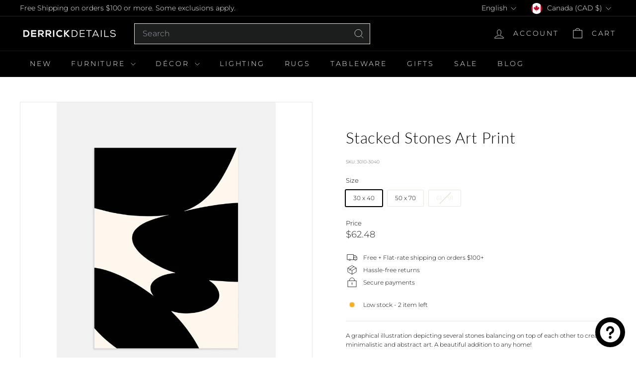

--- FILE ---
content_type: text/javascript; charset=utf-8
request_url: https://derrickdetails.com/products/stacked-stones-art-print.js
body_size: 516
content:
{"id":7403362746536,"title":"Stacked Stones Art Print","handle":"stacked-stones-art-print","description":"\u003cp\u003eA graphical illustration depicting several stones balancing on top of each other to create minimalistic and abstract art. A beautiful addition to any home!\u003c\/p\u003e","published_at":"2022-04-15T11:59:10-04:00","created_at":"2022-04-15T11:54:02-04:00","vendor":"Postery","type":"Art Print","tags":["art","Grounding Neutrals","inStock","MediumItemShipping","spo-default","spo-disabled","spo-notify-me-disabled","Spring 2022","Summer24","Wall Art"],"price":6248,"price_min":6248,"price_max":11250,"available":true,"price_varies":true,"compare_at_price":null,"compare_at_price_min":0,"compare_at_price_max":0,"compare_at_price_varies":false,"variants":[{"id":42202238845096,"title":"30 x 40","option1":"30 x 40","option2":null,"option3":null,"sku":"3010-3040","requires_shipping":true,"taxable":true,"featured_image":null,"available":true,"name":"Stacked Stones Art Print - 30 x 40","public_title":"30 x 40","options":["30 x 40"],"price":6248,"weight":0,"compare_at_price":null,"inventory_management":"shopify","barcode":null,"requires_selling_plan":false,"selling_plan_allocations":[]},{"id":42202238877864,"title":"50 x 70","option1":"50 x 70","option2":null,"option3":null,"sku":"3010-5070","requires_shipping":true,"taxable":true,"featured_image":null,"available":true,"name":"Stacked Stones Art Print - 50 x 70","public_title":"50 x 70","options":["50 x 70"],"price":10000,"weight":0,"compare_at_price":null,"inventory_management":"shopify","barcode":null,"requires_selling_plan":false,"selling_plan_allocations":[]},{"id":42202238910632,"title":"61 x 91","option1":"61 x 91","option2":null,"option3":null,"sku":"3010-6191","requires_shipping":true,"taxable":true,"featured_image":null,"available":false,"name":"Stacked Stones Art Print - 61 x 91","public_title":"61 x 91","options":["61 x 91"],"price":11250,"weight":0,"compare_at_price":null,"inventory_management":"shopify","barcode":null,"requires_selling_plan":false,"selling_plan_allocations":[]}],"images":["\/\/cdn.shopify.com\/s\/files\/1\/2541\/3932\/products\/3010-stacked-stones-poster-2.jpg?v=1650038256","\/\/cdn.shopify.com\/s\/files\/1\/2541\/3932\/products\/3010-stacked-stones-poster-4.jpg?v=1650038268","\/\/cdn.shopify.com\/s\/files\/1\/2541\/3932\/products\/3010-stacked-stones-poster-3.jpg?v=1650038268"],"featured_image":"\/\/cdn.shopify.com\/s\/files\/1\/2541\/3932\/products\/3010-stacked-stones-poster-2.jpg?v=1650038256","options":[{"name":"Size","position":1,"values":["30 x 40","50 x 70","61 x 91"]}],"url":"\/products\/stacked-stones-art-print","media":[{"alt":"Stacked Stones Art Print | Art Print | Derrick Details","id":25363753205928,"position":1,"preview_image":{"aspect_ratio":0.75,"height":3500,"width":2625,"src":"https:\/\/cdn.shopify.com\/s\/files\/1\/2541\/3932\/products\/3010-stacked-stones-poster-2.jpg?v=1650038256"},"aspect_ratio":0.75,"height":3500,"media_type":"image","src":"https:\/\/cdn.shopify.com\/s\/files\/1\/2541\/3932\/products\/3010-stacked-stones-poster-2.jpg?v=1650038256","width":2625},{"alt":"Stacked Stones Art Print | Art Print | Derrick Details","id":25363753271464,"position":2,"preview_image":{"aspect_ratio":0.75,"height":3500,"width":2625,"src":"https:\/\/cdn.shopify.com\/s\/files\/1\/2541\/3932\/products\/3010-stacked-stones-poster-4.jpg?v=1650038268"},"aspect_ratio":0.75,"height":3500,"media_type":"image","src":"https:\/\/cdn.shopify.com\/s\/files\/1\/2541\/3932\/products\/3010-stacked-stones-poster-4.jpg?v=1650038268","width":2625},{"alt":"Stacked Stones Art Print | Art Print | Derrick Details","id":25363753238696,"position":3,"preview_image":{"aspect_ratio":0.75,"height":3500,"width":2625,"src":"https:\/\/cdn.shopify.com\/s\/files\/1\/2541\/3932\/products\/3010-stacked-stones-poster-3.jpg?v=1650038268"},"aspect_ratio":0.75,"height":3500,"media_type":"image","src":"https:\/\/cdn.shopify.com\/s\/files\/1\/2541\/3932\/products\/3010-stacked-stones-poster-3.jpg?v=1650038268","width":2625}],"requires_selling_plan":false,"selling_plan_groups":[]}